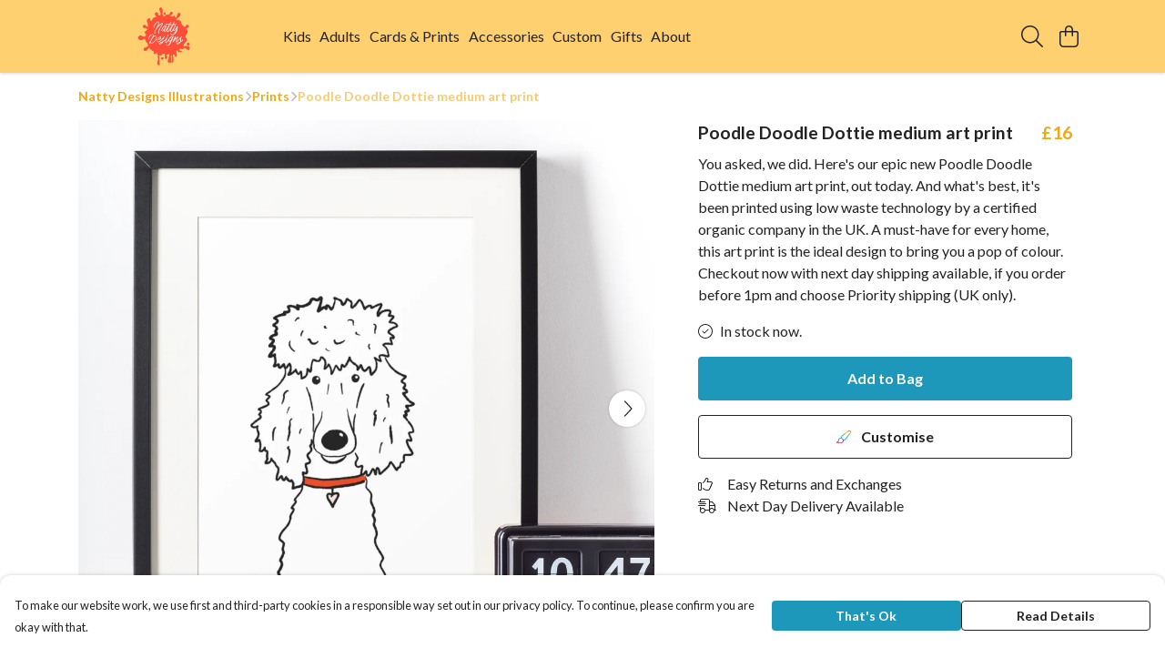

--- FILE ---
content_type: text/html
request_url: https://nattydesigns.net/product/poodle-doodle-dottie-medium-art-print/
body_size: 3352
content:
<!DOCTYPE html>
<html lang="en">
  <head>
    <meta charset="UTF-8">
    <meta name="viewport" content="width=device-width, initial-scale=1.0">
    <link id="apple-touch-icon" rel="apple-touch-icon" href="#">
    <script type="module" crossorigin="" src="/assets/index.a17a56ef.js"></script>
    <link rel="modulepreload" crossorigin="" href="/assets/vue.bccf2447.js">
    <link rel="modulepreload" crossorigin="" href="/assets/sentry.13e8e62e.js">
    <link rel="stylesheet" href="/assets/index.dca9b00c.css">
  <link rel="manifest" href="/manifest.webmanifest"><title>Poodle Doodle Dottie medium art print</title><link crossorigin="" href="https://fonts.gstatic.com" rel="preconnect"><link href="https://images.teemill.com" rel="preconnect"><link as="fetch" href="https://nattydesigns.net/omnis/v3/frontend/121216/getStoreCoreData/json/" rel="preload"><link as="fetch" href="/omnis/v3/division/121216/products/poodle-doodle-dottie-medium-art-print/" rel="preload"><link as="fetch" href="/omnis/v3/division/121216/products/poodle-doodle-dottie-medium-art-print/stock/" rel="preload"><link fetchpriority="high" as="image" imagesizes="(max-width: 768px) 100vw, 1080px" imagesrcset="https://images.podos.io/kqimtsft8t3anib9lowi0wgzo0jwhemu8ludtfiekurgxoyq.png.webp?w=640&h=640&v=2 640w, https://images.podos.io/kqimtsft8t3anib9lowi0wgzo0jwhemu8ludtfiekurgxoyq.png.webp?w=1080&h=1080&v=2 1080w" href="https://images.podos.io/kqimtsft8t3anib9lowi0wgzo0jwhemu8ludtfiekurgxoyq.png.webp?w=1080&h=1080&v=2" rel="preload"><link data-vue-meta="1" href="https://nattydesigns.net/product/poodle-doodle-dottie-medium-art-print/" rel="canonical"><link rel="modulepreload" crossorigin="" href="/assets/ProductPage.011ea2e7.js"><link rel="preload" as="style" href="/assets/ProductPage.d578e97d.css"><link rel="modulepreload" crossorigin="" href="/assets/index.d5faf19e.js"><link rel="modulepreload" crossorigin="" href="/assets/AddToCartPopup.33081ac7.js"><link rel="modulepreload" crossorigin="" href="/assets/faCheck.1c3629eb.js"><link rel="modulepreload" crossorigin="" href="/assets/ProductReviewPopup.vue_vue_type_script_setup_true_lang.2179c085.js"><link rel="modulepreload" crossorigin="" href="/assets/index.23ac3528.js"><link rel="modulepreload" crossorigin="" href="/assets/faImages.75767661.js"><link rel="modulepreload" crossorigin="" href="/assets/SizeChartPopup.6fa90aba.js"><link rel="preload" as="style" href="/assets/SizeChartPopup.92291e53.css"><link rel="modulepreload" crossorigin="" href="/assets/startCase.86a80649.js"><link rel="modulepreload" crossorigin="" href="/assets/faThumbsUp.22655c13.js"><link rel="modulepreload" crossorigin="" href="/assets/faTruckFast.b83a6816.js"><link rel="modulepreload" crossorigin="" href="/assets/faTruckFast.0ecd7896.js"><link rel="modulepreload" crossorigin="" href="/assets/faClock.cdaa5e19.js"><link rel="modulepreload" crossorigin="" href="/assets/faRulerHorizontal.50d6e2dc.js"><link rel="modulepreload" crossorigin="" href="/assets/faPaintbrush.523bcc6b.js"><link rel="modulepreload" crossorigin="" href="/assets/ProductStock.78d4d260.js"><link rel="preload" as="style" href="/assets/ProductStock.e62963f7.css"><link rel="modulepreload" crossorigin="" href="/assets/faInfoCircle.d40247bf.js"><link rel="modulepreload" crossorigin="" href="/assets/EcoIcons.aab27e2e.js"><link rel="modulepreload" crossorigin="" href="/assets/faSync.23ef876f.js"><link rel="modulepreload" crossorigin="" href="/assets/faComment.b621b7c5.js"><link rel="modulepreload" crossorigin="" href="/assets/faChevronUp.550d1d42.js"><link rel="modulepreload" crossorigin="" href="/assets/ProductImageCarousel.99eba20b.js"><link rel="preload" as="style" href="/assets/ProductImageCarousel.04a3cc9e.css"><link rel="modulepreload" crossorigin="" href="/assets/faMicrochipAi.c0f9eac9.js"><link rel="modulepreload" crossorigin="" href="/assets/store.cf92bc34.js"><link rel="modulepreload" crossorigin="" href="/assets/logger.bb58204e.js"><link rel="modulepreload" crossorigin="" href="/assets/productProvider.e7211b52.js"><link rel="modulepreload" crossorigin="" href="/assets/confirm-leave-mixin.9bb137c4.js"><script>window.division_key = '121216';</script><meta data-vue-meta="1" vmid="author" content="Poodle Doodle Dottie medium art print" name="author"><meta data-vue-meta="1" vmid="url" content="https://nattydesigns.net/product/poodle-doodle-dottie-medium-art-print/" name="url"><meta data-vue-meta="1" vmid="description" content="You asked, we did. Here's our epic new Poodle Doodle Dottie medium art print, out today. And what's best, it's been printed using low waste technology..." name="description"><meta data-vue-meta="1" vmid="og:type" content="website" property="og:type"><meta data-vue-meta="1" vmid="og:url" content="https://nattydesigns.net/product/poodle-doodle-dottie-medium-art-print/" property="og:url"><meta data-vue-meta="1" vmid="og:title" content="Poodle Doodle Dottie medium art print" property="og:title"><meta data-vue-meta="1" vmid="og:description" content="You asked, we did. Here's our epic new Poodle Doodle Dottie medium art print, out today. And what's best, it's been printed using low waste technology..." property="og:description"><meta data-vue-meta="1" vmid="og:image" content="https://images.podos.io/kqimtsft8t3anib9lowi0wgzo0jwhemu8ludtfiekurgxoyq.png" property="og:image"><meta vmid="og:site_name" content="Natty Designs" property="og:site_name"><meta data-vue-meta="1" vmid="twitter:card" content="photo" property="twitter:card"><meta data-vue-meta="1" vmid="twitter:description" content="You asked, we did. Here's our epic new Poodle Doodle Dottie medium art print, out today. And what's best, it's been printed using low waste technology..." property="twitter:description"><meta data-vue-meta="1" vmid="twitter:title" content="Poodle Doodle Dottie medium art print" property="twitter:title"><meta data-vue-meta="1" vmid="twitter:image" content="https://images.podos.io/kqimtsft8t3anib9lowi0wgzo0jwhemu8ludtfiekurgxoyq.png" property="twitter:image"><meta vmid="apple-mobile-web-app-capable" content="yes" property="apple-mobile-web-app-capable"><meta vmid="apple-mobile-web-app-status-bar-style" content="black" property="apple-mobile-web-app-status-bar-style"><meta vmid="apple-mobile-web-app-title" content="Natty Designs" property="apple-mobile-web-app-title"><meta content="jknowpwmey8ijc9if602inqqjvx249" name="facebook-domain-verification"><meta content="y3mJTNRNOHatfvEFNuNn0lYB0lZuI3QJLRlreTNFH9o" name="google-site-verification"><style>@font-face {
  font-family: "Lato Fallback: Arial";
  src: local('Arial');
  ascent-override: 101.3181%;
  descent-override: 21.865%;
  size-adjust: 97.4159%;
}
@font-face {
  font-family: "Lato Fallback: Roboto";
  src: local('Roboto');
  ascent-override: 101.4302%;
  descent-override: 21.8892%;
  size-adjust: 97.3083%;
}</style></head>

  <body>
    <div id="app"></div>
    
  <noscript><iframe src="https://www.googletagmanager.com/ns.html?id=GTM-MH6RJHM" height="0" width="0" style="display:none;visibility:hidden"></iframe></noscript><noscript>This site relies on JavaScript to do awesome things, please enable it in your browser</noscript></body>
  <script>
    (() => {
      /**
       * Disable the default browser prompt for PWA installation
       * @see https://developer.mozilla.org/en-US/docs/Web/API/BeforeInstallPromptEvent
       */
      window.addEventListener('beforeinstallprompt', event => {
        event.preventDefault();
      });

      var activeWorker = navigator.serviceWorker?.controller;
      var appVersion = window.localStorage.getItem('appVersion');
      var validVersion = 'v1';

      if (!activeWorker) {
        window.localStorage.setItem('appVersion', validVersion);

        return;
      }

      if (!appVersion || appVersion !== validVersion) {
        window.localStorage.setItem('appVersion', validVersion);

        if (navigator.serviceWorker) {
          navigator.serviceWorker
            .getRegistrations()
            .then(function (registrations) {
              var promises = [];

              registrations.forEach(registration => {
                promises.push(registration.unregister());
              });

              if (window.caches) {
                caches.keys().then(cachedFiles => {
                  cachedFiles.forEach(cache => {
                    promises.push(caches.delete(cache));
                  });
                });
              }

              Promise.all(promises).then(function () {
                console.log('Reload Window: Index');
                window.location.reload();
              });
            });
        }
      }
    })();
  </script>
</html>


--- FILE ---
content_type: text/javascript
request_url: https://nattydesigns.net/assets/confirm-leave-mixin.9bb137c4.js
body_size: 356
content:
import"./index.a17a56ef.js";const t={data(){return{isListening:!1,hasUnsavedChanges:!1}},methods:{onLeaveEditor(e){return this.hasUnsavedChanges?(e.preventDefault(),e.returnValue="",!0):null},onBeforeRouteLeave(e,n,i){if(!this.hasUnsavedChanges||e.redirectedFrom){i();return}window.confirm("Leave editor? Changes you made may not be saved.")?i():i(!1)},addBeforeunloadListener(){this.isListening||(window.addEventListener("beforeunload",this.onLeaveEditor),this.isListening=!0)},removeBeforeunloadListener(){this.isListening&&(window.removeEventListener("beforeunload",this.onLeaveEditor),this.isListening=!1)}},watch:{hasUnsavedChanges(e,n){e!==n&&(e?this.addBeforeunloadListener():this.removeBeforeunloadListener())}},beforeUnmount(){this.removeBeforeunloadListener()}};export{t as C};
//# sourceMappingURL=confirm-leave-mixin.9bb137c4.js.map
